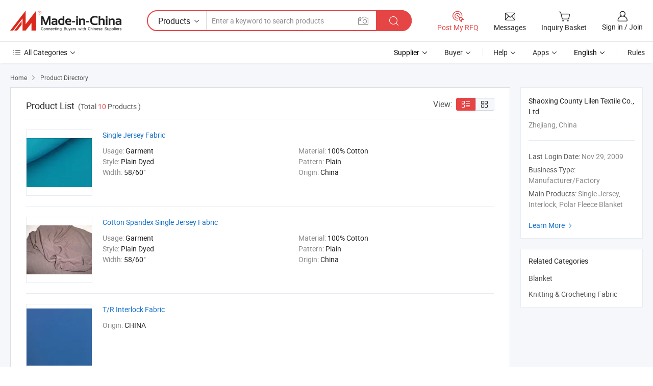

--- FILE ---
content_type: text/html;charset=UTF-8
request_url: https://www.made-in-china.com/showroom/lilentex/product-list/catalog-1.html
body_size: 12350
content:
<!DOCTYPE HTML>
<html lang="en">
<head>
    <meta content="text/html; charset=utf-8" http-equiv="Content-Type" />
	<link rel="dns-prefetch" href="//www.micstatic.com">
    <link rel="dns-prefetch" href="//image.made-in-china.com">
    <link rel="dns-prefetch" href="//www.made-in-china.com">
    <link rel="dns-prefetch" href="//pylon.micstatic.com">
    <link rel="dns-prefetch" href="//expo.made-in-china.com">
    <link rel="dns-prefetch" href="//world.made-in-china.com">
    <link rel="dns-prefetch" href="//pic.made-in-china.com">
    <link rel="dns-prefetch" href="//fa.made-in-china.com">
    <meta http-equiv="X-UA-Compatible" content="IE=Edge, chrome=1" />
    <meta name="renderer" content="webkit" />
            <title>Blanket, Knitting &amp; Crocheting Fabric from China Manufacturers - Shaoxing County Lilen Textile Co., Ltd. page 1.</title>
            <meta name="Keywords" content="Shaoxing County Lilen Textile Co., Ltd., Blanket, Knitting &amp; Crocheting Fabric" />
                        <meta name="Description" content="China Blanket, Knitting &amp; Crocheting Fabric, offered by China manufacturer &amp; supplier -Shaoxing County Lilen Textile Co., Ltd., page1" />
                <link rel="canonical" href="https://www.made-in-china.com/showroom/lilentex/product-list/catalog-1.html"/>
    <link rel="stylesheet" type="text/css" href="https://www.micstatic.com/common/css/global_bdef139a.css" media="all">
    <link rel="stylesheet" type="text/css" href="https://www.micstatic.com/athena/css/free-2017/global_c7e13990.css" media="all">
    <link rel="stylesheet" type="text/css" href="https://www.micstatic.com/common/js/assets/artDialog/2.0.0/skins/default_9d77dce2.css" />
    <link rel="stylesheet" href="https://www.micstatic.com/athena/css/free-2017/list_5cd8ef94.css">
    <!--[if IE]>
<script type="text/javascript" src="https://www.micstatic.com/common/js/libs/json2/json2_fad58c0e.js" charset="utf-8" ></script><![endif]-->
<script type="text/javascript" src="https://www.micstatic.com/common/js/libs/jquery_2ad57377.js" charset="utf-8" ></script><script type="text/javascript" src="https://www.micstatic.com/common/js/libs/class.0.3.2_2c7a4288.js" charset="utf-8" ></script><!-- Polyfill Code Begin --><script chaset="utf-8" type="text/javascript" src="https://www.micstatic.com/polyfill/polyfill-simplify_eb12d58d.js"></script><!-- Polyfill Code End --></head>
<body class="res-wrapper" probe-clarity="false" >
    <div style="position:absolute;top:0;left:0;width:1px;height:1px;overflow:hidden">
        <img src="//stat.made-in-china.com/event/rec.gif?type=0&data=%7B%22layout%22%3A%22-1%22%2C%22ct%22%3A%221%22%2C%22pos%22%3A0%2C%22random%22%3A%220%22%2C%22c%22%3A%223%22%2C%22cats%22%3A%5B%7B%22id%22%3A%221804030000%22%2C%22f%22%3A1%7D%2C%7B%22id%22%3A%222116000000%22%2C%22f%22%3A1%7D%5D%7D&st=1768765522505"/>
    </div>
    <input id="rfqClickData" type="hidden" value="type=2&data=%7B%22layout%22%3A%22-1%22%2C%22ct%22%3A%221%22%2C%22pos%22%3A0%2C%22random%22%3A%220%22%2C%22c%22%3A%223%22%2C%22cats%22%3A%5B%7B%22id%22%3A%221804030000%22%2C%22f%22%3A1%7D%2C%7B%22id%22%3A%222116000000%22%2C%22f%22%3A1%7D%5D%7D&st=1768765522505&rfqc=1" />
    <input id="rootpath" type="hidden" value="/showroom" />
    <input type="hidden" id="loginUserName" value="lilentex"/>
    <input type="hidden" id="enHomeUrl" value="$enHomeUrl"/>
    <input type="hidden" id="pureFreeUrlType" value="$pureFreeUrlType"/>
    <input type="hidden" name="user_behavior_trace_id" id="user_behavior_trace_id" value="1jf9a80fbf4ev"/>
        <input type="hidden" id="contactUrlParam" value="?plant=en&from=shrom&type=free&page=p_list">
    <div id="header" ></div>
<script>
    function headerHomeInit() {
        const funcName = 'headerHome';
        const app = new window[funcName]({target: document.getElementById('header'), props: {props: {"pageType":18,"logoTitle":"Manufacturers & Suppliers","logoUrl":"https://www.made-in-china.com/business/","base":{"buyerInfo":{"service":"Service","newUserGuide":"New User Guide","auditReport":"Audited Suppliers' Reports","meetSuppliers":"Meet Suppliers","onlineTrading":"Secured Trading Service","buyerCenter":"Buyer Center","contactUs":"Contact Us","search":"Search","prodDirectory":"Product Directory","supplierDiscover":"Supplier Discover","sourcingRequest":"Post Sourcing Request","quickLinks":"Quick Links","myFavorites":"My Favorites","visitHistory":"Browsing History","buyer":"Buyer","blog":"Business Insights"},"supplierInfo":{"supplier":"Supplier","joinAdvance":"加入高级会员","tradeServerMarket":"外贸服务市场","memberHome":"外贸e家","cloudExpo":"Smart Expo云展会","onlineTrade":"交易服务","internationalLogis":"国际物流","northAmericaBrandSailing":"北美全渠道出海","micDomesticTradeStation":"中国制造网内贸站"},"helpInfo":{"whyMic":"Why Made-in-China.com","auditSupplierWay":"How Do We Audit Suppliers","securePaymentWay":"How Do We Secure Payment","submitComplaint":"Submit a Complaint","contactUs":"Contact Us","faq":"FAQ","help":"Help"},"appsInfo":{"downloadApp":"Download App!","forBuyer":"For Buyer","forSupplier":"For Supplier","exploreApp":"Explore App Exclusive Discounts","apps":"Apps"},"languages":[{"lanCode":0,"simpleName":"en","name":"English","value":"https://www.made-in-china.com/showroom/lilentex/product-list/catalog-1.html"},{"lanCode":5,"simpleName":"es","name":"Español","value":"https://es.made-in-china.com/co_lilentex/product_group_s_s_1.html"},{"lanCode":4,"simpleName":"pt","name":"Português","value":"https://pt.made-in-china.com/co_lilentex/product_group_s_s_1.html"},{"lanCode":2,"simpleName":"fr","name":"Français","value":"https://fr.made-in-china.com/co_lilentex/product_group_s_s_1.html"},{"lanCode":3,"simpleName":"ru","name":"Русский язык","value":"https://ru.made-in-china.com/co_lilentex/product_group_s_s_1.html"},{"lanCode":8,"simpleName":"it","name":"Italiano","value":"https://it.made-in-china.com/co_lilentex/product_group_s_s_1.html"},{"lanCode":6,"simpleName":"de","name":"Deutsch","value":"https://de.made-in-china.com/co_lilentex/product_group_s_s_1.html"},{"lanCode":7,"simpleName":"nl","name":"Nederlands","value":"https://nl.made-in-china.com/co_lilentex/product_group_s_s_1.html"},{"lanCode":9,"simpleName":"sa","name":"العربية","value":"https://sa.made-in-china.com/co_lilentex/product_group_s_s_1.html"},{"lanCode":11,"simpleName":"kr","name":"한국어","value":"https://kr.made-in-china.com/co_lilentex/product_group_s_s_1.html"},{"lanCode":10,"simpleName":"jp","name":"日本語","value":"https://jp.made-in-china.com/co_lilentex/product_group_s_s_1.html"},{"lanCode":12,"simpleName":"hi","name":"हिन्दी","value":"https://hi.made-in-china.com/co_lilentex/product_group_s_s_1.html"},{"lanCode":13,"simpleName":"th","name":"ภาษาไทย","value":"https://th.made-in-china.com/co_lilentex/product_group_s_s_1.html"},{"lanCode":14,"simpleName":"tr","name":"Türkçe","value":"https://tr.made-in-china.com/co_lilentex/product_group_s_s_1.html"},{"lanCode":15,"simpleName":"vi","name":"Tiếng Việt","value":"https://vi.made-in-china.com/co_lilentex/product_group_s_s_1.html"},{"lanCode":16,"simpleName":"id","name":"Bahasa Indonesia","value":"https://id.made-in-china.com/co_lilentex/product_group_s_s_1.html"}],"showMlan":true,"showRules":false,"rules":"Rules","language":"en","menu":"Menu","subTitle":null,"subTitleLink":null,"stickyInfo":null},"categoryRegion":{"categories":"All Categories","categoryList":[{"name":"Agriculture & Food","value":"https://www.made-in-china.com/products/catlist/listsubcat/105/00/mic/Agriculture_Food.html","catCode":"1000000000"},{"name":"Apparel & Accessories","value":"https://www.made-in-china.com/products/catlist/listsubcat/108/00/mic/Apparel_Accessories.html","catCode":"1100000000"},{"name":"Arts & Crafts","value":"https://www.made-in-china.com/products/catlist/listsubcat/111/00/mic/Arts_Crafts.html","catCode":"1200000000"},{"name":"Auto, Motorcycle Parts & Accessories","value":"https://www.made-in-china.com/Auto-Parts-Accessories-Catalog/Auto-Parts-Accessories.html","catCode":"2900000000"},{"name":"Bags, Cases & Boxes","value":"https://www.made-in-china.com/Bags-Cases-Boxes-Catalog/Bags-Cases-Boxes.html","catCode":"2600000000"},{"name":"Chemicals","value":"https://www.made-in-china.com/products/catlist/listsubcat/114/00/mic/Chemicals.html","catCode":"1300000000"},{"name":"Computer Products","value":"https://www.made-in-china.com/Computer-Products-Catalog/Computer-Products.html","catCode":"3300000000"},{"name":"Construction & Decoration","value":"https://www.made-in-china.com/products/catlist/listsubcat/120/00/mic/Construction_Decoration.html","catCode":"1500000000"},{"name":"Consumer Electronics","value":"https://www.made-in-china.com/Consumer-Electronics-Catalog/Consumer-Electronics.html","catCode":"1400000000"},{"name":"Electrical & Electronics","value":"https://www.made-in-china.com/products/catlist/listsubcat/123/00/mic/Electrical_Electronics.html","catCode":"1600000000"},{"name":"Furniture","value":"https://www.made-in-china.com/Furniture-Furnishing-Catalog/Furniture-Furnishing.html","catCode":"2700000000"},{"name":"Health & Medicine","value":"https://www.made-in-china.com/products/catlist/listsubcat/126/00/mic/Health_Medicine.html","catCode":"1700000000"},{"name":"Industrial Equipment & Components","value":"https://www.made-in-china.com/Industrial-Equipment-Components-Catalog/Industrial-Equipment-Components.html","catCode":"3400000000"},{"name":"Instruments & Meters","value":"https://www.made-in-china.com/Instruments-Meters-Catalog/Instruments-Meters.html","catCode":"3500000000"},{"name":"Light Industry & Daily Use","value":"https://www.made-in-china.com/products/catlist/listsubcat/129/00/mic/Light_Industry_Daily_Use.html","catCode":"1800000000"},{"name":"Lights & Lighting","value":"https://www.made-in-china.com/Lights-Lighting-Catalog/Lights-Lighting.html","catCode":"3000000000"},{"name":"Manufacturing & Processing Machinery","value":"https://www.made-in-china.com/products/catlist/listsubcat/132/00/mic/Machinery.html","catCode":"1900000000"},{"name":"Metallurgy, Mineral & Energy","value":"https://www.made-in-china.com/products/catlist/listsubcat/135/00/mic/Metallurgy_Mineral_Energy.html","catCode":"2000000000"},{"name":"Office Supplies","value":"https://www.made-in-china.com/Office-Supplies-Catalog/Office-Supplies.html","catCode":"2800000000"},{"name":"Packaging & Printing","value":"https://www.made-in-china.com/Packaging-Printing-Catalog/Packaging-Printing.html","catCode":"3600000000"},{"name":"Security & Protection","value":"https://www.made-in-china.com/Security-Protection-Catalog/Security-Protection.html","catCode":"2500000000"},{"name":"Service","value":"https://www.made-in-china.com/products/catlist/listsubcat/147/00/mic/Service.html","catCode":"2400000000"},{"name":"Sporting Goods & Recreation","value":"https://www.made-in-china.com/Sporting-Goods-Recreation-Catalog/Sporting-Goods-Recreation.html","catCode":"3100000000"},{"name":"Textile","value":"https://www.made-in-china.com/products/catlist/listsubcat/138/00/mic/Textile.html","catCode":"2100000000"},{"name":"Tools & Hardware","value":"https://www.made-in-china.com/Tools-Hardware-Catalog/Tools-Hardware.html","catCode":"3200000000"},{"name":"Toys","value":"https://www.made-in-china.com/products/catlist/listsubcat/141/00/mic/Toys.html","catCode":"2200000000"},{"name":"Transportation","value":"https://www.made-in-china.com/products/catlist/listsubcat/144/00/mic/Transportation.html","catCode":"2300000000"}],"more":"More"},"searchRegion":{"show":false,"lookingFor":"Tell us what you are looking for...","homeUrl":"//en.made-in-china.com","products":"Products","suppliers":"Suppliers","auditedFactory":"Audited Factory","uploadImage":"Upload Image","max20MbPerImage":"Max 20MB per Image","yourRecentKeywords":"Your Recent Keywords","clearHistory":"Clear History","popularSearches":"Related Searches","relatedSearches":"More","more":null,"maxSizeErrorMsg":"Upload failed. Max image size is 20MB.","noNetworkErrorMsg":"No network connection. Please check your network settings and try again.","uploadFailedErrorMsg":"Upload failed.Incorrect image format. Supported formats: JPG,PNG,BMP.","relatedList":null,"relatedTitle":null,"relatedTitleLink":null,"formParams":{"subaction":"hunt","style":"b","mode":"and","code":"0","comProvince":"nolimit","order":"0","isOpenCorrection":"1","org":"top","word":null,"keyword":null,"condition":"0","file":null,"conditionParamsList":[{"condition":"0","conditionName":"Products","action":"https://www.made-in-china.com/quality-china-product/middleSearch","searchUrl":"https://keywordsuggestions.made-in-china.com/suggest/getEnProdSuggest.do?param=#param#&kind=5&ad=1&id=MICSearchSuggest&count=10&ignoreCase=true&matchAnywhere=true&catflag=1&seo=1","inputPlaceholder":"Enter a keyword to search products"},{"condition":"1","conditionName":"Suppliers","action":"https://www.made-in-china.com/companysearch.do?subaction=hunt&style=b&mode=and&code=0&comProvince=nolimit&order=0&isOpenCorrection=1&searchType=1&word=#word#","searchUrl":"https://keywordsuggestions.made-in-china.com/suggest/getEnSupplierSuggest.do?param=#param#&kind=5&ad=1&id=MICSearchSuggest&count=10&ignoreCase=true&matchAnywhere=true&catflag=1","inputPlaceholder":"Enter a keyword to search suppliers"}]},"mlanFormParams":null,"enterKeywordTips":"Please enter a keyword at least for your search.","openMultiSearch":false},"frequentRegion":{"rfq":{"rfq":"Post My RFQ","searchRfq":"Search RFQs","acquireRfqHover":"Tell us what you need and try the easy way to get quotes!","searchRfqHover":"Discover quality RFQs and connect with big-budget buyers"},"account":{"account":"Account","signIn":"Sign in","join":"Join","newUser":"New User","joinFree":"Join Free","or":"Or","socialLogin":"By clicking Sign In, Join Free or Continue with Facebook, Linkedin, Twitter, Google, %s I agree to the %sUser Agreement%s and the %sPrivacy Policy%s","message":"Messages","quotes":"Quotes","orders":"Orders","favorites":"Favorites","visitHistory":"Browsing History","postSourcingRequest":"Post Sourcing Request","hi":"Hi","signOut":"Sign Out","manageProduct":"Manage Products","editShowroom":"Edit Showroom","username":"","userType":null,"foreignIP":true,"currentYear":2026,"userAgreement":"User Agreement","privacyPolicy":"Privacy Policy"},"message":{"message":"Messages","signIn":"Sign in","join":"Join","newUser":"New User","joinFree":"Join Free","viewNewMsg":"Sign in to view the new messages","inquiry":"Inquiries","rfq":"RFQs","awaitingPayment":"Awaiting payments","chat":"Chats","awaitingQuotation":"Awaiting Quotations"},"cart":{"cart":"Inquiry Basket"}},"busiRegion":null,"previewRegion":null}}});
		const hoc=o=>(o.__proto__.$get=function(o){return this.$$.ctx[this.$$.props[o]]},o.__proto__.$getKeys=function(){return Object.keys(this.$$.props)},o.__proto__.$getProps=function(){return this.$get("props")},o.__proto__.$setProps=function(o){var t=this.$getKeys(),s={},p=this;t.forEach(function(o){s[o]=p.$get(o)}),s.props=Object.assign({},s.props,o),this.$set(s)},o.__proto__.$help=function(){console.log("\n            $set(props): void             | 设置props的值\n            $get(key: string): any        | 获取props指定key的值\n            $getKeys(): string[]          | 获取props所有key\n            $getProps(): any              | 获取props里key为props的值（适用nail）\n            $setProps(params: any): void  | 设置props里key为props的值（适用nail）\n            $on(ev, callback): func       | 添加事件监听，返回移除事件监听的函数\n            $destroy(): void              | 销毁组件并触发onDestroy事件\n        ")},o);
        window[`${funcName}Api`] = hoc(app);
    };
</script><script type="text/javascript" crossorigin="anonymous" onload="headerHomeInit()" src="https://www.micstatic.com/nail/pc/header-home_7ca8e9c4.js"></script>    <div class="page">
        <div class="grid">
<script class="J-mlan-config" type="text/data-lang" data-lang="en">
        {
            "keywordRequired": "Please enter a keyword at least for your search."
        }

</script><div class="page-product-list">
  <div class="list-wrapper cf">
    <div class="main-wrap">
      <div class="main">
        <input type="hidden" id="sensor_pg_v" value="cid:pMwxoSyTCLVG,p:1,tp:104,stp:10402"/>
        <div class="crumb">
    <span>
                    <a rel="nofollow" href="//www.made-in-china.com/">
                    <span>Home</span>
        </a>
    </span>
    <i class="micon">&#xe008;</i>
    <span>
                                <a href="//www.made-in-china.com/prod/catlist/">
                            <span>Product Directory</span>
            </a>
            </span>
    </div>
        <div class="main-block product-list J-product-list">
          <div class="main-block-title">
            <div class="title-wrap">
                <h1>Product List</h1>
                <span class="total">
                                                    (Total <span
                      class="num">10</span> Products )
                                    </span>
            </div>
            <div class="refine-sort">
              <div class="list-switch">
                <span class="text">View: </span>
                <span class="list-switch-types">
                    <a href="javascript:void(0);" rel="nofollow" class="list-switch-btn list-switch-btn-left J-switch-btn selected">
                      <i class="ob-icon icon-list"></i>
                      <div class="tip arrow-bottom tip-switch-list">
                         <div class="tip-con">
                             <p class="tip-para">List View</p>
                         </div>
                         <span class="arrow arrow-out">
                             <span class="arrow arrow-in"></span>
                         </span>
                     </div>
                    </a>
                    <a href="javascript:void(0);" rel="nofollow" class="list-switch-btn list-switch-btn-right J-switch-btn">
                      <i class="ob-icon icon-gallery"></i>
                      <div class="tip arrow-bottom tip-switch-gallery">
                         <div class="tip-con">
                             <p class="tip-para">Gallery View</p>
                         </div>
                         <span class="arrow arrow-out">
                             <span class="arrow arrow-in"></span>
                         </span>
                      </div>
                    </a>
				        </span>
              </div>
            </div>
          </div>
          <div class="main-block-wrap">
                          <div class="prod-item-wrap">
                                                  <div class="prod-item">
                    <div class="prod-pic">
                      <div class="img-wp">
                        <div class="hv-align-inner">
                          <a href="https://www.made-in-china.com/showroom/lilentex/product-detailaoNQwzIEhikW/China-Single-Jersey-Fabric.html"
                             ads-data="st:8,pdid:aoNQwzIEhikW,pcid:pMwxoSyTCLVG,a:1">
                                                          <img src="//www.micstatic.com/athena/img/transparent.png"
                                data-original="//image.made-in-china.com/2f1j00YBNQwDVEbiko/Single-Jersey-Fabric.jpg" alt="Single Jersey Fabric"
                                title="Single Jersey Fabric">
                                                      </a>
                        </div>
                      </div>
                    </div>
                    <div class="prod-txt-wrap">
                      <div class="prod-name">
                        <a href="https://www.made-in-china.com/showroom/lilentex/product-detailaoNQwzIEhikW/China-Single-Jersey-Fabric.html"
                           title="Single Jersey Fabric"
                           ads-data="st:1,pdid:aoNQwzIEhikW,pcid:pMwxoSyTCLVG,a:1">
                          Single Jersey Fabric
                        </a>
                      </div>
                                                                                        <div class="prod-params">
                            <ul class="prod-list">
                                                                    <li>Usage: <span class="prod-val">Garment</span>
                                    </li>
                                                                    <li>Material: <span class="prod-val">100% Cotton</span>
                                    </li>
                                                                    <li>Style: <span class="prod-val">Plain Dyed</span>
                                    </li>
                                                                    <li>Pattern: <span class="prod-val">Plain</span>
                                    </li>
                                                                    <li>Width: <span class="prod-val">58/60&quot;</span>
                                    </li>
                                                                    <li>Origin: <span class="prod-val">China</span>
                                    </li>
                                                            </ul>
                        </div>
                  </div>
                                      </div>
                                  <div class="prod-item">
                    <div class="prod-pic">
                      <div class="img-wp">
                        <div class="hv-align-inner">
                          <a href="https://www.made-in-china.com/showroom/lilentex/product-detailGbsQwFIMkDhV/China-Cotton-Spandex-Single-Jersey-Fabric.html"
                             ads-data="st:8,pdid:GbsQwFIMkDhV,pcid:pMwxoSyTCLVG,a:1">
                                                          <img src="//www.micstatic.com/athena/img/transparent.png"
                                data-original="//image.made-in-china.com/2f1j00GCOQwmVMSWbq/Cotton-Spandex-Single-Jersey-Fabric.jpg" alt="Cotton Spandex Single Jersey Fabric"
                                title="Cotton Spandex Single Jersey Fabric">
                                                      </a>
                        </div>
                      </div>
                    </div>
                    <div class="prod-txt-wrap">
                      <div class="prod-name">
                        <a href="https://www.made-in-china.com/showroom/lilentex/product-detailGbsQwFIMkDhV/China-Cotton-Spandex-Single-Jersey-Fabric.html"
                           title="Cotton Spandex Single Jersey Fabric"
                           ads-data="st:1,pdid:GbsQwFIMkDhV,pcid:pMwxoSyTCLVG,a:1">
                          Cotton Spandex Single Jersey Fabric
                        </a>
                      </div>
                                                                                        <div class="prod-params">
                            <ul class="prod-list">
                                                                    <li>Usage: <span class="prod-val">Garment</span>
                                    </li>
                                                                    <li>Material: <span class="prod-val">100% Cotton</span>
                                    </li>
                                                                    <li>Style: <span class="prod-val">Plain Dyed</span>
                                    </li>
                                                                    <li>Pattern: <span class="prod-val">Plain</span>
                                    </li>
                                                                    <li>Width: <span class="prod-val">58/60&quot;</span>
                                    </li>
                                                                    <li>Origin: <span class="prod-val">China</span>
                                    </li>
                                                            </ul>
                        </div>
                  </div>
                                      </div>
                                  <div class="prod-item">
                    <div class="prod-pic">
                      <div class="img-wp">
                        <div class="hv-align-inner">
                          <a href="https://www.made-in-china.com/showroom/lilentex/product-detailgMCJOpISrlkq/China-T-R-Interlock-Fabric.html"
                             ads-data="st:8,pdid:gMCJOpISrlkq,pcid:pMwxoSyTCLVG,a:1">
                                                          <img src="//www.micstatic.com/athena/img/transparent.png"
                                data-original="//image.made-in-china.com/2f1j00HMnaJpVSllkv/T-R-Interlock-Fabric.jpg" alt="T/R Interlock Fabric"
                                title="T/R Interlock Fabric">
                                                      </a>
                        </div>
                      </div>
                    </div>
                    <div class="prod-txt-wrap">
                      <div class="prod-name">
                        <a href="https://www.made-in-china.com/showroom/lilentex/product-detailgMCJOpISrlkq/China-T-R-Interlock-Fabric.html"
                           title="T/R Interlock Fabric"
                           ads-data="st:1,pdid:gMCJOpISrlkq,pcid:pMwxoSyTCLVG,a:1">
                          T/R Interlock Fabric
                        </a>
                      </div>
                                                                                        <div class="prod-params">
                            <ul class="prod-list">
                                                                    <li>Origin: <span class="prod-val">CHINA</span>
                                    </li>
                                                            </ul>
                        </div>
                  </div>
                                      </div>
                                  <div class="prod-item">
                    <div class="prod-pic">
                      <div class="img-wp">
                        <div class="hv-align-inner">
                          <a href="https://www.made-in-china.com/showroom/lilentex/product-detailPMsmOhiVLIkq/China-Interlock-Fabric.html"
                             ads-data="st:8,pdid:PMsmOhiVLIkq,pcid:pMwxoSyTCLVG,a:1">
                                                          <img src="//www.micstatic.com/athena/img/transparent.png"
                                data-original="//image.made-in-china.com/2f1j00PMOTJbiqkVkv/Interlock-Fabric.jpg" alt="Interlock Fabric"
                                title="Interlock Fabric">
                                                      </a>
                        </div>
                      </div>
                    </div>
                    <div class="prod-txt-wrap">
                      <div class="prod-name">
                        <a href="https://www.made-in-china.com/showroom/lilentex/product-detailPMsmOhiVLIkq/China-Interlock-Fabric.html"
                           title="Interlock Fabric"
                           ads-data="st:1,pdid:PMsmOhiVLIkq,pcid:pMwxoSyTCLVG,a:1">
                          Interlock Fabric
                        </a>
                      </div>
                                                                                        <div class="prod-params">
                            <ul class="prod-list">
                                                                    <li>Usage: <span class="prod-val">Garment</span>
                                    </li>
                                                                    <li>Material: <span class="prod-val">Polyester / Spandex</span>
                                    </li>
                                                                    <li>Style: <span class="prod-val">Plain Dyed</span>
                                    </li>
                                                                    <li>Pattern: <span class="prod-val">Plain</span>
                                    </li>
                                                                    <li>Width: <span class="prod-val">58/60&quot;</span>
                                    </li>
                                                                    <li>Origin: <span class="prod-val">CHINA</span>
                                    </li>
                                                            </ul>
                        </div>
                  </div>
                                      </div>
                                  <div class="prod-item">
                    <div class="prod-pic">
                      <div class="img-wp">
                        <div class="hv-align-inner">
                          <a href="https://www.made-in-china.com/showroom/lilentex/product-detailLMNQFXlUrDkq/China-Spun-Spandex-Interlock-Fabric.html"
                             ads-data="st:8,pdid:LMNQFXlUrDkq,pcid:pMwxoSyTCLVG,a:1">
                                                          <img src="//www.micstatic.com/athena/img/transparent.png"
                                data-original="//image.made-in-china.com/2f1j00LMNQmZlzlWkv/Spun-Spandex-Interlock-Fabric.jpg" alt="Spun Spandex Interlock Fabric"
                                title="Spun Spandex Interlock Fabric">
                                                      </a>
                        </div>
                      </div>
                    </div>
                    <div class="prod-txt-wrap">
                      <div class="prod-name">
                        <a href="https://www.made-in-china.com/showroom/lilentex/product-detailLMNQFXlUrDkq/China-Spun-Spandex-Interlock-Fabric.html"
                           title="Spun Spandex Interlock Fabric"
                           ads-data="st:1,pdid:LMNQFXlUrDkq,pcid:pMwxoSyTCLVG,a:1">
                          Spun Spandex Interlock Fabric
                        </a>
                      </div>
                                                                                        <div class="prod-params">
                            <ul class="prod-list">
                                                                    <li>Usage: <span class="prod-val">Garment</span>
                                    </li>
                                                                    <li>Material: <span class="prod-val">Polyester / Spandex</span>
                                    </li>
                                                                    <li>Style: <span class="prod-val">Plain Dyed</span>
                                    </li>
                                                                    <li>Pattern: <span class="prod-val">Plain</span>
                                    </li>
                                                                    <li>Width: <span class="prod-val">58/60&quot;</span>
                                    </li>
                                                                    <li>Origin: <span class="prod-val">CHINA</span>
                                    </li>
                                                            </ul>
                        </div>
                  </div>
                                      </div>
                                  <div class="prod-item">
                    <div class="prod-pic">
                      <div class="img-wp">
                        <div class="hv-align-inner">
                          <a href="https://www.made-in-china.com/showroom/lilentex/product-detailKbsxeMkPMiWy/China-Polar-Fleece-Fabric.html"
                             ads-data="st:8,pdid:KbsxeMkPMiWy,pcid:pMwxoSyTCLVG,a:1">
                                                          <img src="//www.micstatic.com/athena/img/transparent.png"
                                data-original="//image.made-in-china.com/2f1j00OvbtEAachkoG/Polar-Fleece-Fabric.jpg" alt="Polar Fleece Fabric"
                                title="Polar Fleece Fabric">
                                                      </a>
                        </div>
                      </div>
                    </div>
                    <div class="prod-txt-wrap">
                      <div class="prod-name">
                        <a href="https://www.made-in-china.com/showroom/lilentex/product-detailKbsxeMkPMiWy/China-Polar-Fleece-Fabric.html"
                           title="Polar Fleece Fabric"
                           ads-data="st:1,pdid:KbsxeMkPMiWy,pcid:pMwxoSyTCLVG,a:1">
                          Polar Fleece Fabric
                        </a>
                      </div>
                                                                                        <div class="prod-params">
                            <ul class="prod-list">
                                                                    <li>Usage: <span class="prod-val">Garment</span>
                                    </li>
                                                                    <li>Material: <span class="prod-val">100% Polyester</span>
                                    </li>
                                                                    <li>Style: <span class="prod-val">Plain Dyed</span>
                                    </li>
                                                                    <li>Pattern: <span class="prod-val">Plain</span>
                                    </li>
                                                                    <li>Width: <span class="prod-val">58/60&quot;</span>
                                    </li>
                                                                    <li>Origin: <span class="prod-val">CHINA</span>
                                    </li>
                                                            </ul>
                        </div>
                  </div>
                                      </div>
                                  <div class="prod-item">
                    <div class="prod-pic">
                      <div class="img-wp">
                        <div class="hv-align-inner">
                          <a href="https://www.made-in-china.com/showroom/lilentex/product-detailNbCxqZhjcDky/China-Anti-Pilling-Polar-Fleece-Fabric.html"
                             ads-data="st:8,pdid:NbCxqZhjcDky,pcid:pMwxoSyTCLVG,a:1">
                                                          <img src="//www.micstatic.com/athena/img/transparent.png"
                                data-original="//image.made-in-china.com/2f1j00tMoaTjQDIbqr/Anti-Pilling-Polar-Fleece-Fabric.jpg" alt="Anti-Pilling Polar Fleece Fabric"
                                title="Anti-Pilling Polar Fleece Fabric">
                                                      </a>
                        </div>
                      </div>
                    </div>
                    <div class="prod-txt-wrap">
                      <div class="prod-name">
                        <a href="https://www.made-in-china.com/showroom/lilentex/product-detailNbCxqZhjcDky/China-Anti-Pilling-Polar-Fleece-Fabric.html"
                           title="Anti-Pilling Polar Fleece Fabric"
                           ads-data="st:1,pdid:NbCxqZhjcDky,pcid:pMwxoSyTCLVG,a:1">
                          Anti-Pilling Polar Fleece Fabric
                        </a>
                      </div>
                                                                                        <div class="prod-params">
                            <ul class="prod-list">
                                                                    <li>Usage: <span class="prod-val">Garment</span>
                                    </li>
                                                                    <li>Material: <span class="prod-val">100% Polyester</span>
                                    </li>
                                                                    <li>Style: <span class="prod-val">Printed</span>
                                    </li>
                                                                    <li>Pattern: <span class="prod-val">Plain</span>
                                    </li>
                                                                    <li>Width: <span class="prod-val">58/60&quot;</span>
                                    </li>
                                                                    <li>Origin: <span class="prod-val">CHINA</span>
                                    </li>
                                                            </ul>
                        </div>
                  </div>
                                      </div>
                                  <div class="prod-item">
                    <div class="prod-pic">
                      <div class="img-wp">
                        <div class="hv-align-inner">
                          <a href="https://www.made-in-china.com/showroom/lilentex/product-detaildqjnMekLyHcy/China-Fleece-Fabric.html"
                             ads-data="st:8,pdid:dqjnMekLyHcy,pcid:pMwxoSyTCLVG,a:1">
                                                          <img src="//www.micstatic.com/athena/img/transparent.png"
                                data-original="//image.made-in-china.com/2f1j00UMcTaKQdakbu/Fleece-Fabric.jpg" alt="Fleece Fabric"
                                title="Fleece Fabric">
                                                      </a>
                        </div>
                      </div>
                    </div>
                    <div class="prod-txt-wrap">
                      <div class="prod-name">
                        <a href="https://www.made-in-china.com/showroom/lilentex/product-detaildqjnMekLyHcy/China-Fleece-Fabric.html"
                           title="Fleece Fabric"
                           ads-data="st:1,pdid:dqjnMekLyHcy,pcid:pMwxoSyTCLVG,a:1">
                          Fleece Fabric
                        </a>
                      </div>
                                                                                        <div class="prod-params">
                            <ul class="prod-list">
                                                                    <li>Usage: <span class="prod-val">Garment</span>
                                    </li>
                                                                    <li>Material: <span class="prod-val">100% Polyester</span>
                                    </li>
                                                                    <li>Style: <span class="prod-val">Plain Dyed</span>
                                    </li>
                                                                    <li>Pattern: <span class="prod-val">Plain</span>
                                    </li>
                                                                    <li>Width: <span class="prod-val">58/60&quot;</span>
                                    </li>
                                                                    <li>Origin: <span class="prod-val">China</span>
                                    </li>
                                                            </ul>
                        </div>
                  </div>
                                      </div>
                                  <div class="prod-item">
                    <div class="prod-pic">
                      <div class="img-wp">
                        <div class="hv-align-inner">
                          <a href="https://www.made-in-china.com/showroom/lilentex/product-detailposEMChYLikZ/China-Polar-Fleece-Blanket.html"
                             ads-data="st:8,pdid:posEMChYLikZ,pcid:pMwxoSyTCLVG,a:1">
                                                          <img src="//www.micstatic.com/athena/img/transparent.png"
                                data-original="//image.made-in-china.com/2f1j00wekTaiQcYbor/Polar-Fleece-Blanket.jpg" alt="Polar Fleece Blanket"
                                title="Polar Fleece Blanket">
                                                      </a>
                        </div>
                      </div>
                    </div>
                    <div class="prod-txt-wrap">
                      <div class="prod-name">
                        <a href="https://www.made-in-china.com/showroom/lilentex/product-detailposEMChYLikZ/China-Polar-Fleece-Blanket.html"
                           title="Polar Fleece Blanket"
                           ads-data="st:1,pdid:posEMChYLikZ,pcid:pMwxoSyTCLVG,a:1">
                          Polar Fleece Blanket
                        </a>
                      </div>
                                                                                        <div class="prod-params">
                            <ul class="prod-list">
                                                                    <li>Material: <span class="prod-val">Polyester</span>
                                    </li>
                                                                    <li>Age Group: <span class="prod-val">Adults</span>
                                    </li>
                                                                    <li>Feature: <span class="prod-val">Anti-Pilling</span>
                                    </li>
                                                                    <li>Type: <span class="prod-val">Chemical Fibre Blanket</span>
                                    </li>
                                                                    <li>Knitting Method: <span class="prod-val">Machine Weaved</span>
                                    </li>
                                                                    <li>Pattern: <span class="prod-val">Plain Color</span>
                                    </li>
                                                            </ul>
                        </div>
                  </div>
                                      </div>
                                  <div class="prod-item">
                    <div class="prod-pic">
                      <div class="img-wp">
                        <div class="hv-align-inner">
                          <a href="https://www.made-in-china.com/showroom/lilentex/product-detailueNEMchJADVZ/China-Coral-Fleece-Blanket.html"
                             ads-data="st:8,pdid:ueNEMchJADVZ,pcid:pMwxoSyTCLVG,a:1">
                                                          <img src="//www.micstatic.com/athena/img/transparent.png"
                                data-original="//image.made-in-china.com/2f1j00tBoEagQlTcbP/Coral-Fleece-Blanket.jpg" alt="Coral Fleece Blanket"
                                title="Coral Fleece Blanket">
                                                      </a>
                        </div>
                      </div>
                    </div>
                    <div class="prod-txt-wrap">
                      <div class="prod-name">
                        <a href="https://www.made-in-china.com/showroom/lilentex/product-detailueNEMchJADVZ/China-Coral-Fleece-Blanket.html"
                           title="Coral Fleece Blanket"
                           ads-data="st:1,pdid:ueNEMchJADVZ,pcid:pMwxoSyTCLVG,a:1">
                          Coral Fleece Blanket
                        </a>
                      </div>
                                                                                        <div class="prod-params">
                            <ul class="prod-list">
                                                                    <li>Material: <span class="prod-val">Polyester</span>
                                    </li>
                                                                    <li>Age Group: <span class="prod-val">Adults</span>
                                    </li>
                                                                    <li>Type: <span class="prod-val">Chemical Fibre Blanket</span>
                                    </li>
                                                                    <li>Knitting Method: <span class="prod-val">Machine Weaved</span>
                                    </li>
                                                                    <li>Pattern: <span class="prod-val">Plain Color</span>
                                    </li>
                                                                    <li>Usage: <span class="prod-val">Home</span>
                                    </li>
                                                            </ul>
                        </div>
                  </div>
                                      </div>
                                          </div>
                      </div>
        </div>
                    <div class="main-block trending-search">
                <div class="main-block-title">
                    <h2>What is Trending Search Now</h2>
                </div>
                <div class="related-link cf">
                                            <span>
                            <a href="//www.made-in-china.com/products-search/hot-china-products/Jersey_Fabric.html" class="tag tag-radio" target="_blank">Jersey Fabric</a>
                        </span>
                                            <span>
                            <a href="//www.made-in-china.com/products-search/hot-china-products/Cotton_Jersey_Fabric.html" class="tag tag-radio" target="_blank">Cotton Jersey Fabric</a>
                        </span>
                                            <span>
                            <a href="//www.made-in-china.com/products-search/hot-china-products/Single_Yarn.html" class="tag tag-radio" target="_blank">Single Yarn</a>
                        </span>
                                            <span>
                            <a href="//www.made-in-china.com/products-search/hot-china-products/Single_Knit.html" class="tag tag-radio" target="_blank">Single Knit</a>
                        </span>
                                            <span>
                            <a href="//www.made-in-china.com/products-search/hot-china-products/Nylon_Jersey.html" class="tag tag-radio" target="_blank">Nylon Jersey</a>
                        </span>
                                            <span>
                            <a href="//www.made-in-china.com/products-search/hot-china-products/Jersey_Knit.html" class="tag tag-radio" target="_blank">Jersey Knit</a>
                        </span>
                                            <span>
                            <a href="//www.made-in-china.com/products-search/hot-china-products/Double_Jersey.html" class="tag tag-radio" target="_blank">Double Jersey</a>
                        </span>
                                            <span>
                            <a href="//www.made-in-china.com/products-search/hot-china-products/Single_Use_Socks.html" class="tag tag-radio" target="_blank">Single Use Socks</a>
                        </span>
                                            <span>
                            <a href="//www.made-in-china.com/products-search/hot-china-products/Single_Covered_Yarn.html" class="tag tag-radio" target="_blank">Single Covered Yarn</a>
                        </span>
                                            <span>
                            <a href="//www.made-in-china.com/products-search/hot-china-products/yarn_dyed_jersey.html" class="tag tag-radio" target="_blank">yarn dyed jersey</a>
                        </span>
                                    </div>
            </div>
              </div>
    </div>
    <div class="sider">
            <div class="sider-block com-info">
        <div class="base">
        <p class="com-name">
            <a href="https://www.made-in-china.com/showroom/lilentex">
                Shaoxing County Lilen Textile Co., Ltd.
            </a>
        </p>
        <p class="local">Zhejiang, China</p>
    </div>
        <div class="J-review-box review-scores score-item" >
                    </div>
    <div class="other com-other-info">
        <p><span>Last Login Date:</span> Nov 29, 2009</p>
                    <p>
                <span>Business Type:</span> Manufacturer/Factory
            </p>
                            <p>
                <span>Main Products:</span>
                                    Single Jersey, Interlock, Polar Fleece Blanket
                            </p>
            </div>
    <div class="learn-more">
        <a href="https://www.made-in-china.com/showroom/lilentex" rel="nofollow" >Learn More <i class="micon">&#xe008;</i></a>
    </div>
</div>
    <div class="sider-block">
        <div class="sider-title"><h2>Related Categories</h2></div>
            <div class="sider-wrap">
            <ul class="list catalog-list">
                                    <li>
                                                    <a href="//www.made-in-china.com/Light-Industry-Daily-Use-Catalog/Blanket.html" class="gray-link J-ads-data" ads-data="type=3&data=%7B%22layout%22%3A%22-1%22%2C%22ct%22%3A%221%22%2C%22catCode%22%3A%221804030000%22%2C%22pos%22%3A1%2C%22random%22%3A%220%22%2C%22c%22%3A%223%22%2C%22cats%22%3A%5B%7B%22id%22%3A%221804030000%22%2C%22f%22%3A1%7D%2C%7B%22id%22%3A%222116000000%22%2C%22f%22%3A1%7D%5D%7D&st=1768765522504">Blanket</a>
                                            </li>
                                    <li>
                                                    <a href="//www.made-in-china.com/Textile-Catalog/Knitting-Crocheting-Fabric.html" class="gray-link J-ads-data" ads-data="type=3&data=%7B%22layout%22%3A%22-1%22%2C%22ct%22%3A%221%22%2C%22catCode%22%3A%222116000000%22%2C%22pos%22%3A2%2C%22random%22%3A%220%22%2C%22c%22%3A%223%22%2C%22cats%22%3A%5B%7B%22id%22%3A%221804030000%22%2C%22f%22%3A1%7D%2C%7B%22id%22%3A%222116000000%22%2C%22f%22%3A1%7D%5D%7D&st=1768765522504">Knitting &amp; Crocheting Fabric</a>
                                            </li>
                            </ul>
        </div>
        </div>
    </div>
  </div>
</div>
<script type="text/javascript" src="https://www.micstatic.com/athena/js/free-2017/list_eb0c782e.js" charset="utf-8" ></script>        </div>
    </div>
    <script type="text/javascript">
var moveTo = function(src, tar, mode){
    var target = jQuery(tar);
    mode = mode || 'empty';

    var children = jQuery(src).children();
    var nodes = [];

    switch(mode){
        case 'sort': {
            nodes = [].slice.call(target.children()).concat([].slice.call(children));
            nodes = nodes.sort(function(a, b){return parseInt(a.getAttribute('cz-index')) - parseInt(b.getAttribute('cz-index'))});

            target.empty();
        }; break;
        case 'empty': {
            target.empty();
            nodes = children;
        }; break;
        default: {
            nodes = children;
        };
    }

    if(mode === 'replace'){
        target.replaceWith(nodes);
    }else{
        target.append(nodes);
    }
};

</script>
    <div class="J-cache-buyer" style="display:none">
        <a fun-rfq rel="nofollow" href="//purchase.made-in-china.com/trade-service/quotation-request.html" cz-index="1">Post Sourcing Request</a>
        <a target="_blank" href="//www.made-in-china.com/industry-sites/" cz-index="4">Industry Channels</a>
        <a target="_blank" href="//www.made-in-china.com/region/" cz-index="5">Regional Channels</a>
        <span class="title" cz-index="6">Other Services:</span>
        <a target="_blank" href="//resources.made-in-china.com/" cz-index="7">Explore Trade Resources</a>
        <a rel="nofollow" href="//www.made-in-china.com/help/how-to-source-products-on-made-in-china-com.html" cz-index="8">View More in Buyer Guide</a>
    </div>
    <div class="J-cache-supplier" style="display:none">
        <a rel="nofollow" href="//sourcing.made-in-china.com/">Search Sourcing Requests</a>
                <a rel="nofollow" href="//www.made-in-china.com/audited-suppliers/for-suppliers/">加入认证供应商</a>
        <a rel="nofollow" href="http://service.made-in-china.com">进入会员e家</a>
    </div>
<div class="J-cache-help" style="display:none">
    <a target="_blank" href="//www.made-in-china.com/aboutus/contact/" rel="nofollow">Contact Us</a>
    <a target="_blank" href="//www.made-in-china.com/help/faq/" rel="nofollow">FAQ</a>
    <a target="_blank" href="//sourcing.made-in-china.com/complaint/" rel="nofollow">Submit a Complaint</a>
</div>
<script type="text/javascript">
    ;void function(){

    moveTo('.J-cache-buyer', '.J-target-buyer', 'sort');
    moveTo('.J-cache-supplier', '.J-target-supplier', 'empty');
    moveTo('.J-cache-help', '.J-target-help', 'empty');

    }.call(this);
</script>    <div class="m-footer pad-footer m-sr-footer">
    <div class="grid">
        <div class="m-footer-simple-links pad-footer-simple">
            <div class="m-footer-simple-links-group pad-footer-hide">
                <div class="m-footer-simple-links-row">
    <a href="//www.made-in-china.com/quick-products/">Hot Products</a>
    <span class="m-gap-line"></span>
    <a href="//www.made-in-china.com/prod/catlist/">China Products</a>
    <span class="m-gap-line"></span>
    <a href="//www.made-in-china.com/suppliers-discovery/">Chinese Manufacturers/Suppliers</a>
    <span class="m-gap-line"></span>
    <a href="//wholesaler.made-in-china.com/">China Wholesale</a>
    <span class="m-gap-line"></span>
    <a href="//www.made-in-china.com/offer/browse/">Wholesale Price</a>
    <span class="m-gap-line"></span>
    <a href="//www.made-in-china.com/industry-sites/">Industry Sites</a>
    <span class="m-gap-line"></span>
    <a href="//www.made-in-china.com/region/">Regional Channels</a>
    <span class="m-gap-line"></span>
    <a href="//www.made-in-china.com/products-index/">Product Index</a>
    <span class="m-gap-line"></span>
        <a href="https://m.made-in-china.com/">Mobile Site</a>
        <span class="m-gap-line"></span>
    <a href="//insights.made-in-china.com/">Insights</a>
</div>
<div class="m-footer-simple-links-row">
    <span class="m-footer-simple-links-title">Language Options: </span>
            <a href="https://es.made-in-china.com" target="_blank">Español</a>
                    <span class="m-gap-line"></span>
                    <a href="https://pt.made-in-china.com" target="_blank">Português</a>
                    <span class="m-gap-line"></span>
                    <a href="https://fr.made-in-china.com" target="_blank">Français</a>
                    <span class="m-gap-line"></span>
                    <a href="https://ru.made-in-china.com" target="_blank">Русский язык</a>
                    <span class="m-gap-line"></span>
                    <a href="https://it.made-in-china.com" target="_blank">Italiano</a>
                    <span class="m-gap-line"></span>
                    <a href="https://de.made-in-china.com" target="_blank">Deutsch</a>
                    <span class="m-gap-line"></span>
                    <a href="https://nl.made-in-china.com" target="_blank">Nederlands</a>
                    <span class="m-gap-line"></span>
                    <a href="https://sa.made-in-china.com" target="_blank">العربية</a>
                    <span class="m-gap-line"></span>
                    <a href="https://kr.made-in-china.com" target="_blank">한국어</a>
                    <span class="m-gap-line"></span>
                    <a href="https://jp.made-in-china.com" target="_blank">日本語</a>
                    <span class="m-gap-line"></span>
                    <a href="https://hi.made-in-china.com" target="_blank">हिन्दी</a>
                    <span class="m-gap-line"></span>
                    <a href="https://th.made-in-china.com" target="_blank">ภาษาไทย</a>
                    <span class="m-gap-line"></span>
                    <a href="https://tr.made-in-china.com" target="_blank">Türkçe</a>
                    <span class="m-gap-line"></span>
                    <a href="https://vi.made-in-china.com" target="_blank">Tiếng Việt</a>
                    <span class="m-gap-line"></span>
                    <a href="https://id.made-in-china.com" target="_blank">Bahasa Indonesia</a>
                    <span class="m-gap-line"></span>
            </div>
            </div>
            <div class="m-footer-simple-links-group pad-footer-oneline">
                <div class="m-footer-simple-links-row m-footer-copyright">
    Copyright &copy; 1998-2026 <a class="J-focusChinaLink" href="//www.focuschina.com/html_en/" rel="nofollow" target="_blank">Focus Technology Co., Ltd. </a>All Rights Reserved.
</div>
                <span class="m-gap-line"></span>
                <div class="m-footer-simple-links-row">
                        <a rel="nofollow" href="//www.made-in-china.com/help/terms/" target="_self">User Agreement</a>
                <span class="m-gap-line"></span>
        <a rel="nofollow" href="//www.made-in-china.com/help/declaration/" target="_self">Declaration</a>
        <span class="m-gap-line"></span>
                    <a rel="nofollow" href="//www.made-in-china.com/help/policy/" target="_self">Privacy Policy</a>
            </div>
            </div>
            <div style="display: flex;justify-content: center;">
                                <div class="m-footer-simple-links-row m-footer-govIcon pad-hide">
    </div>
            </div>
        </div>
    </div>
</div>
                        <input type="hidden" id="J-SlideNav-Contact" value="//www.made-in-china.com/sendInquiry/shrom_pMwxoSyTCLVG_pMwxoSyTCLVG.html?plant=en&from=shrom&type=free&page=p_list" />
                        <input type="hidden" id="J-SlideNav-TM" dataId="pMwxoSyTCLVG_pMwxoSyTCLVG_3" inquiry="https://www.made-in-china.com/sendInquiry/shrom_pMwxoSyTCLVG_pMwxoSyTCLVG.html?plant=en&from=shrom&type=free&page=p_list" processor="fixed" cid="pMwxoSyTCLVG" />
            <!-- sensorsCode --><script>/* April 25, 2025 19:13:38 */
(()=>{function d(e,r){var a,o={};try{e&&e.split(",").forEach(function(e,t){e&&(a=e.match(/(.*?):(.*)$/))&&1<a.length&&(r&&r[a[1]]?o[r[a[1]]]=a[2]:o[a[1]]=a[2])})}catch(e){window.console&&console.log(e)}return o}var c={st:"search_type",p:"si",pid:"product_id",cid:"company_id",m:"search_material"},s={st:"st",t:"ads_series_id",aid:"ads_id",pdid:"product_id",pcid:"company_id",a:"rank_number"},p={};function f(e,t){var r=e;if(e&&"[object Object]"===Object.prototype.toString.call(e))for(var a in r={},e)r[t+a]=e[a];return r}var e,t,r,a,o,i=/^https?:\/\/.*?\.made-in-china\.com/,n={debug:!1,domain_reg:i,domain_storage:{cross:!0,client_url:"//www.made-in-china.com/faw-store.html"},buried_point:{page_preset:function(n){var s={};""!==document.referrer&&null!==document.referrer.match(i)||faw.clearLastLocalStorage(),faw.lastLocalStorage(function(e){e&&faw.assign(s,f(e.pgcnt,"fp_"),f(e.elecnt,"fe_"));var t,r,a,e=document.getElementById("sensor_pg_v"),o=(p=e&&e.value?d(e.value,c):{},{});try{window.performance&&(i=window.performance.getEntriesByType("navigation")[0],t=Math.round(i.domContentLoadedEventStart),r=i.serverTiming[0],a=-1,o={dcl:t,server_timing:a=r&&"app"===r.name?Math.round(r.duration):a})}catch(e){console.log(e)}e&&Object.defineProperty&&Object.defineProperty(e,"properties",{configurable:!0,set:function(t){if(this.value=t,window.sensors){var e=faw.getProperties();try{var r=f(d(t,c),"pg_");faw.assign(e,r),sensors.registerPage(e)}catch(e){console.error("focus analytics web error:"+t+" set fail.")}}},get:function(){return this.value}});var i=faw.generateID();n&&n({global:faw.assign({pid:faw.getCookie("pid"),pv_id:i,referrer:faw.referrer()},f(p,"pg_")),pageView:faw.assign(s,o)}),p.pv_id=i,faw.pageStorage(p)})},item_click_tag:"ads-data",custom_property_attr:"ads-data",video_event_name:"vedioplayrecord",resource_event_name:"resource_loading",resource_type:"img",custom_property_parse:{"faw-exposure":function(e){var t,r=faw.config,a=e.target,o=e.moduleDom,a=a.getAttribute(r.buried_point.custom_property_attr),r=(o&&(o=o.getAttribute(r.buried_point.custom_property_attr),t=f(d(o,s),"ele_")),f(d(a,s),"ele_")),o=e.moduleName;o&&(r.module_name=o),t&&(r=faw.assign(t,r)),faw.trace("webexpo",e,faw.assign(r,{expo_id:faw.generateID()}))},"ads-data":function(e){var t,r=faw.config,a=e.target,o=e.moduleDom,i=faw.generateID(),n=a.getAttribute(r.buried_point.custom_property_attr),n=f(d(n,s),"ele_"),o=(o&&(o=o.getAttribute(r.buried_point.custom_property_attr),t=f(d(o,s),"ele_")),faw.parentNodeWithAttr(a,r.buried_point.module_tag));o&&(n.module_name=o.getAttribute(r.buried_point.module_tag)),(n=t?faw.assign(t,n):n).click_id=i,faw.elStorage(n),faw.trace("trackAllHeatMap",e,faw.assign({},n,{click_id:i}))},"faw-form":function(e){var t=faw.config,t=e.target.getAttribute(t.buried_point.custom_property_attr),t=f(d(t,s),"ele_");e.moduleData.form_async?(delete e.moduleData.form_async,faw.trace("formAction",e,faw.assign({},t,{form_id:faw.generateID()}))):(e.moduleData=faw.assign(e.moduleData,t,{form_id:faw.generateID()}),faw.elStorage(t),delete e.target,faw.formStorage(e))},"faw-video":function(e){var t,r={},a=e.target;return a&&(e=e.moduleDom,t=faw.config,a=a.getAttribute(t.buried_point.custom_property_attr),r=faw.assign(r,f(d(a,s),"ele_")),e)&&(a=e.getAttribute(t.buried_point.custom_property_attr),e=f(d(a,s),"ele_"),r=faw.assign({},e,r)),r},"faw-resource":function(e){var t,r={};return e&&(t=faw.config,e=e.getAttribute(t.buried_point.custom_property_attr),r=faw.assign(r,f(d(e,s),"ele_"))),r}}},sdk:{sensors:{options:{name:"sensors",app_js_bridge:!0,is_track_single_page:function(){return!!document.getElementById("is_track_single_page")},preset_properties:{latest_referrer_host:!0,url:!0}},onReady:function(){var e;window.faw&&window.sensors&&(e=faw.getProperties(),faw.isObject(e)&&e.login_id&&sensors.login(e.login_id+"_"+e.operator_no),sensors.setProfile({pid:faw.getCookie("pid")}))}},probe:{options:{cookies:["pid","lg_name"],cookie_alias:{lg_name:"_pln"},pageCollectionDelay:0}},ga:{load:!0}}};function l(){a.VideoPlayer.eventHandler||(a.VideoPlayer.eventHandler=function(e){var t;e.el&&(t=(1===e.el.nodeType?e.el:document.querySelector(e.el)).getAttribute("faw-id"),o.proxy.fire("videoplay",t,{type:e.type,currentTime:e.currentTime,duration:e.duration,target:e.video},{cloud_media_type:e.videoSourceType,cloud_media_url:e.videoUrl}))})}e={version:'1768540801189', gaLoad:true, serverUrl:'https://fa.micstatic.com/sc/sa?project=MICEN', fawUrl:'', oldSensorsTrack:''},a=window,(o=a.faw)||(t=e.version||(new Date).getTime(),r=document,o=a.faw={version:t},["setConfig","setProperties","onload","videoWatcher","init","exposureInit"].forEach(function(e){o[e]||(o[e]=function(){(o._q=o._q||[]).push({handle:arguments,method:e})})}),t=r.getElementsByTagName("script")[0],(r=r.createElement("script")).async=!0,r.src=(e.fawUrl||"https://www.micstatic.com/common/js/libs/faw/faw.1.2.5.js")+"?r="+o.version,t.parentNode.insertBefore(r,t),n.sdk.ga.load=e.gaLoad||!1,n.sdk.sensors.options.server_url=e.serverUrl||"https://fa.micstatic.com/sc/sa?project=default",o.setConfig(n),o.setProperties({platform_type:'1', language:'1', login_id:'', operator_no:'' }),e.oldSensorsTrack&&o.onload(function(){o.loader(e.oldSensorsTrack)}),a.VideoPlayer&&l(),a.faw&&(o.videoAdapt=l),o.init())})();</script><!-- End sensorsCode --><script defer src="https://static.cloudflareinsights.com/beacon.min.js/vcd15cbe7772f49c399c6a5babf22c1241717689176015" integrity="sha512-ZpsOmlRQV6y907TI0dKBHq9Md29nnaEIPlkf84rnaERnq6zvWvPUqr2ft8M1aS28oN72PdrCzSjY4U6VaAw1EQ==" data-cf-beacon='{"rayId":"9c0097a2def66c75","version":"2025.9.1","serverTiming":{"name":{"cfExtPri":true,"cfEdge":true,"cfOrigin":true,"cfL4":true,"cfSpeedBrain":true,"cfCacheStatus":true}},"token":"a2ea6d18d1f24acc8a34a9f7354420d4","b":1}' crossorigin="anonymous"></script>
</body>
    <script type="text/javascript" src="https://www.micstatic.com/common/js/business/global/global_v2_9d00e11b.js" charset="utf-8" ></script>
<script type="text/javascript" src="https://www.micstatic.com/common/js/assets/placeholder/placeholder.1.3_da17e1c1.js" charset="utf-8" ></script><script type="text/javascript" src="https://www.micstatic.com/common/js/assets/maskSelect/maskSelect.1.0.min_190d8b52.js" charset="utf-8" ></script><script type="text/javascript" src="https://www.micstatic.com/common/js/assets/suggest/inputSuggest.1.1.0_1548df32.js" charset="utf-8" ></script>    <script type="text/javascript" src="https://www.micstatic.com/common/js/business/searchBar/searchBar_60a2b020.js" charset="utf-8" ></script><script type="text/javascript" src="https://www.micstatic.com/athena/js/business/lang/athena18n_be17f7ee.js" charset="utf-8" ></script>
    <script type="text/javascript" src="https://www.micstatic.com/common/js/assets/artDialog/2.0.0/artDialog_09e2e35c.js" charset="utf-8" ></script><script type="text/javascript" src="https://www.micstatic.com/common/js/business/popLogin/showPopLogin_0412cb91.js" charset="utf-8" ></script><script type="text/javascript" src="https://www.micstatic.com/common/js/assets/JFixed/JFixed.3.0_c13667b0.js" charset="utf-8" ></script><script type="text/javascript" src="https://www.micstatic.com/common/js/assets/validation/validator.plus_c2c98d22.js" charset="utf-8" ></script><script type="text/javascript" src="https://www.micstatic.com/common/js/assets/lazyload/lazyLoad.suite.min_235fcfb0.js" charset="utf-8" ></script><script type="text/javascript" src="https://www.micstatic.com/common/js/business/plugs/slideNav/slideNav_f5451055.js" charset="utf-8" ></script><script type="text/javascript" src="https://www.micstatic.com/common/js/business/plugs/inquiryMINI/inquiryMINI_1cae799c.js" charset="utf-8" ></script><script type="text/javascript" src="https://www.micstatic.com/common/js/assets/stat/stat_928ddee8.js" charset="utf-8" ></script><script type="text/javascript" src="https://www.micstatic.com/athena/js/free-2017/common_75f14bc4.js" charset="utf-8" ></script>
</html>
